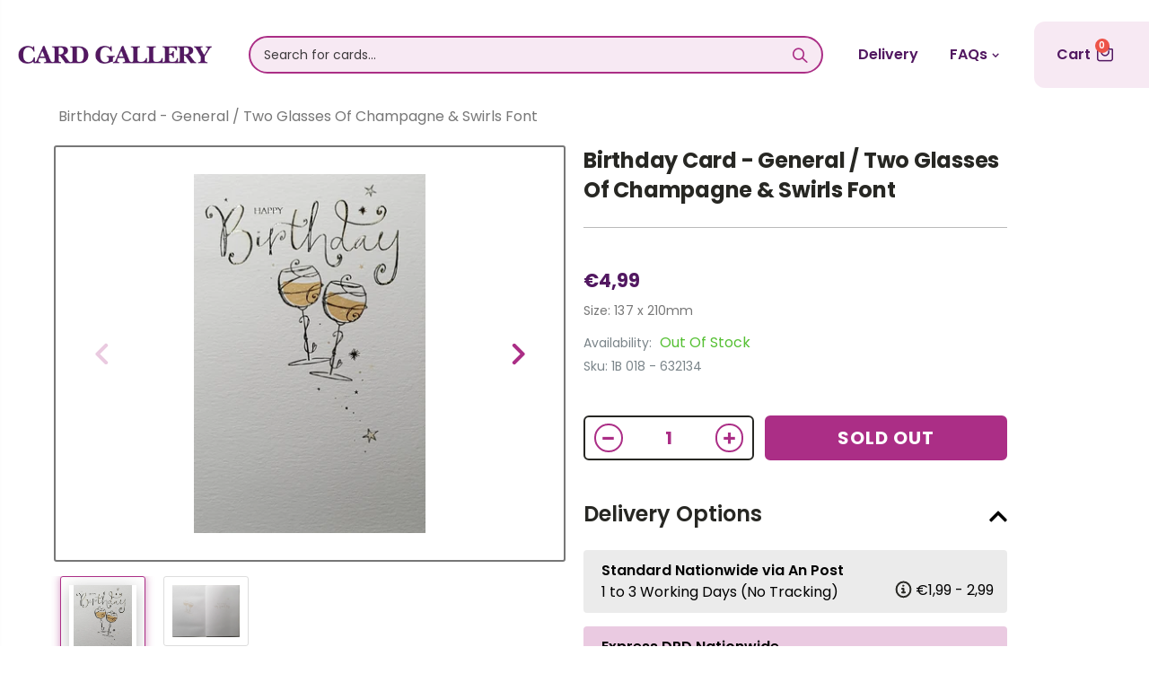

--- FILE ---
content_type: text/css
request_url: https://www.cardgallery.ie/cdn/shop/t/31/assets/header-type2.scss.css?v=109639415334658718821738075499
body_size: 1036
content:
.header-container.type2 .header-wrapper{margin-bottom:0!important}.header-container.type2.sticky-header li.level0>a>span>.cat-label{top:-7px}.header-container.type2 .main-top-nav{position:relative}.header-container.type2 .custom-block{margin-right:10px;line-height:1}.header-container.type2 .custom-block div>*{display:inline-block;vertical-align:middle}.header-container.type2 .custom-block .split{width:1px;height:14px;margin:0 13px;border-right:1px solid #eee}.header-container.type2 .custom-block a{font-size:12px}.header-container.type2 .top-select:first-child>a{padding-left:0}.header-container.type2 .mini-cart{position:relative}.header-container.type2 .mini-cart .widget-design-3 .cart-wrapper{margin-top:10px}.header-container.type2 .cart-area{margin-left:auto}.header-container.type2 li.level0>a>span>.cat-label{top:0}@media (max-width: 1199px){.header-container.type2 .header .search-extended{width:auto}}@media (max-width: 991px){.header-container.type2 .search-area{position:relative;margin:0 10px;z-index:15}.header-container.type2 .search-area .search-icon{display:block}.header-container.type2 .search-area .search-extended{display:none;width:0}.header-container.type2 .search-area .search-extended.show{display:block}.header-container.type2 .menu-icon{display:inline-block;width:30px;height:auto;padding:0;line-height:30px;text-align:center}.header-container.type2 .menu-icon i{font-size:28px}.header-container.type2 .header .custom-block,.header-container.type2.sticky-header .top-links-container{display:none}.header-container.type2.sticky-header .logo img{max-width:100%;max-height:40px;margin-left:-8px;-webkit-transform:scale(.8);transform:scale(.8)}.header-container.type2.sticky-header .mini-cart .cart-design-5 .icon-cart-header i{font-size:23px}.header-container.type2 .cart-area{margin-left:0}}@media (max-width: 991px){.header-container .header{justify-content:space-between}.icon-search{margin-left:12px}}.header-menu-center .top-navigation{text-align:center}.header-container .main-nav .container{max-width:100%;padding:0;margin:0}@media (min-width: 767px){.header-full-width .header-container>.container,.header-full-width .top-links-container>.container{width:100%!important;padding:0}}@media (min-width: 992px){.header-full-width .header-container>.container,.header-full-width .top-links-container>.container{display:flex;justify-content:space-between}.site-logo{padding:20px!important}.cart-area{background:#ab2e861a;height:100%;margin:0;padding:25px;border-top-left-radius:12px;border-bottom-left-radius:12px}}.trustpilot-widget-trustbox-0-wrapper{display:none!important}.searchform{position:relative;background:#ab2e861a;overflow:hidden;border-radius:20px}.search-by-category .input-dropdown-inner{height:38px;border-left:unset;border-right:unset;line-height:38px}.search-area .search-extended{width:100%!important;margin:auto;max-width:100%}.search-area .search-extended{border:2px solid #ab2e86!important;border-radius:42px!important}.searchform .searchsubmit{color:#ab2e86!important}.header-container .searchform input[type=text]{color:#ab2e86!important;font-family:Poppins;font-style:normal;font-weight:400;font-size:14px!important;line-height:21px}.s{color:#ab2e86!important}@media (min-width: 992px){.search-area{margin-left:0!important;margin-right:unset!important}}.header-container.type2 .cart-area{margin-left:0}#trustpilot-widget-trustbox-0-wrapper{display:block!important;padding-top:2rem}.header-container .mini-cart .icon-cart-header:after{color:transparent;display:none}.cart--name{font-family:Poppins;font-style:normal;font-weight:600;font-size:16px;line-height:unset;text-align:left;color:#521861}.header-container .mini-cart .icon-cart-header{color:#ac2e86;display:flex;align-items:center;justify-content:space-between}.icon-mini-cart{position:relative;padding-left:5px;top:-3.5px}.widget-design-2 .cart-wrapper{top:150%;right:-10px}.top-navigation li.level0.parent a.level-top{padding-right:unset;font-family:Poppins;font-style:normal;font-weight:600;font-size:16px;line-height:24px;color:#fff;text-transform:inherit}.header-container .main-nav ul.top-navigation>li>a{padding-right:unset;font-family:Poppins;font-style:normal;font-weight:600;font-size:16px;line-height:24px;color:#fff;text-transform:inherit}@media (min-width: 992px){.main-nav ul.top-navigation .level0.level-top.parent{padding-right:2%!important}.top-navigation li.level0.parent a.level-top:after{right:-10px!important}}.header-menu-style-background_new .main-nav ul.top-navigation>li:hover{background-color:#fff;transition:.2s}.header-menu-style-background_new .main-nav ul.top-navigation>li:hover>a{color:#521861;transition:.2s}.main-navigation .top-navigation .menu-wrap-sub{box-shadow:unset}.header-menu-style-background_new .main-nav ul.top-navigation>li:hover{background-color:#fff;border-top-right-radius:20px!important}.header-menu-style-background_new .top-navigation li.level0 ul li.groups>a{font-family:Poppins;font-style:normal;font-weight:600;font-size:18px;line-height:27px;color:#272723;text-transform:inherit}.header-menu-style-background_new .top-navigation li.level0 ul li li{clear:both;padding-bottom:1%!important}.top-navigation ul.level0 li{padding:0!important}.header-menu-style-background_new .main-nav .main-navigation ul.top-navigation .menu-wrap-sub{padding-left:2%;padding-right:2%;padding-bottom:4%}.top--menu .nav li a{font-family:Poppins;font-style:normal;font-weight:600;font-size:16px;line-height:24px;text-align:right;color:#521861}.top--menu .child li{margin-bottom:1rem!important}.top--menu .child a{font-weight:400!important}.top--menu .nav li a:hover{color:#ab2e86}@media (min-width: 991px){.site-logo{width:20%}.site-logo img{width:unset!important}.header-container.type2 .search-area{width:50%}.top--menu{width:15%}.header-container.type2 .cart-area{width:10%;justify-content:center}.top--menu .nav{width:100%;display:flex;justify-content:space-around;align-items:center}.top--menu .parent .child{display:none}.top--menu .parent .has-child:hover .child{display:flex;position:absolute;flex-direction:column;z-index:99999999;overflow:visible;background:#fff;padding:3rem}.top--menu .parent .has-child .top-level:after{font-family:porto;font-size:12px;content:"\e81c";padding-left:5px}}@media (max-width: 1570px){.header-container.type2 .search-area{width:50%}}@media (min-width: 1571px){.header-container.type2 .search-area{width:53%}}@media (min-width: 1700px){.search-area .search-extended{width:670.46px}}@media (max-width: 767px){.header-container .search-area .search-extended{right:unset;width:unset;min-width:unset}}@media (max-width: 991px){.header-container.type2 .search-area .search-extended{display:block;width:0}.top--menu,.header-container.type2 .search-area .search-icon{display:none}.search-area.show-icon-tablet .search-extended:before{display:none}.site-logo img{width:149.24px}.cart--name{display:none}.search-area.show-icon-tablet .search-extended:before{display:none!important}}.autocomplete-suggestion{flex:unset!important}.autocomplete-suggestions{flex-direction:column}.site-logo img{max-width:100%!important}@media (min-width: 992px){.header.container.desktop{display:flex}.header.container.mobile{display:none}}@media (max-width: 992px) and (min-width: 575px){.header-full-width .header-container>.container{width:100%;max-width:100%;min-height:120px;padding:1%}}@media (max-width: 992px){.header.container.desktop{display:none}.header.container.mobile{display:block}.header.container.mobile .top-row{display:flex;justify-content:space-between;align-items:center;padding-left:2rem}.header-full-width .header-container>.container{width:100%;max-width:100%;min-height:125px}.header-container.type2 .search-area .search-extended{right:0;left:0}.header-container.type2 .search-area{width:100%}.searchform.has-categories-dropdown input[type=text]{padding-right:unset!important}.header-container .search-area .search-extended{min-width:100%!important}}.ulmenu-block.ulmenu-block-center.menu-items.col-md-8.itemgrid.itemgrid-1col .header-menu-style-background_new .top-navigation li.level0 ul li a{text-overflow:unset!important;white-space:unset!important}.header-menu-style-background_new .top-navigation li.level0 ul li a{text-transform:inherit;font-family:Poppins;font-style:normal;font-weight:400;font-size:18px;line-height:27px;color:#521861}.header-menu-style-background_new .top-navigation li.level0 ul li a{padding-left:2rem!important}.header-menu-style-background_new .top-navigation li.level0 ul li a{text-overflow:unset!important;white-space:unset!important}.header-menu-style-background_new .top-navigation li.level0.static-dropdown .mega-columns ul.level0 li.level1.groups.item{padding:unset!important}.type2 .top-navigation li.level0 .level-top{padding:14px 16px}.header-menu-style-background_new .main-nav .main-navigation ul.top-navigation .menu-wrap-sub{padding-top:unset}.header-menu-style-background_new .main-nav .main-navigation ul.top-navigation .menu-wrap-sub{padding:1% 2% 4%}.back-btn.close_resetFilter{border:none!important}
/*# sourceMappingURL=/cdn/shop/t/31/assets/header-type2.scss.css.map?v=109639415334658718821738075499 */


--- FILE ---
content_type: image/svg+xml
request_url: https://www.cardgallery.ie/cdn/shop/t/31/assets/pd-leaf.svg?v=153166083248117483211738075393
body_size: 300
content:
<svg width="51" height="51" viewBox="0 0 51 51" fill="none" xmlns="http://www.w3.org/2000/svg">
<path d="M13.6914 15.8498C4.84054 12.0423 -2.11039 23.6463 4.7268 29.675C2.27142 34.0424 4.47259 40.1435 9.50733 41.8259L9.51 41.8267C11.4394 42.4654 13.1586 42.3637 14.6907 41.7356C16.1929 41.1198 17.4456 40.0269 18.5266 38.7995C19.6075 37.5722 20.5707 36.1463 21.4621 34.8114C21.5088 34.7415 21.5552 34.6719 21.6015 34.6025C22.059 33.9169 22.4964 33.2615 22.9279 32.656C22.9321 32.8273 22.9367 33.0071 22.942 33.1951C22.976 34.3866 23.0419 35.8117 23.2511 37.1618C23.4518 38.4566 23.8006 39.8032 24.4706 40.8168C25.6622 43.3383 27.444 45.4686 29.5443 47.1671L29.6161 47.2251L29.6973 47.269C29.9191 47.389 30.1943 47.6085 30.573 47.9227C30.5953 47.9412 30.618 47.9601 30.641 47.9792C30.9674 48.2506 31.3678 48.5834 31.765 48.8247C32.1559 49.0621 32.8117 49.3824 33.5332 49.173C34.3093 48.9478 34.7151 48.2556 34.9384 47.559L35.1331 46.9513L34.664 46.5187C34.1099 46.0077 33.4851 45.5109 32.8665 45.0243C32.8049 44.9758 32.7434 44.9275 32.6819 44.8792C32.1159 44.4345 31.5541 43.993 31.0117 43.5252C29.8059 42.4852 28.7888 41.3906 28.2134 40.0804L28.1604 39.9597L28.078 39.8569C27.9472 39.6938 27.7566 39.328 27.5462 38.7236C27.3447 38.1445 27.1522 37.4274 26.9822 36.6336C26.6416 35.0443 26.4056 33.2171 26.3538 31.6994C26.3279 30.9382 26.3494 30.2851 26.4173 29.7919C26.4214 29.7617 26.4257 29.7325 26.4301 29.7042C26.6126 29.9431 26.8397 30.2847 27.1109 30.7605L27.1583 30.8436L27.2205 30.9162C28.1489 31.9991 28.9451 33.1947 29.7852 34.4562C30.2505 35.155 30.7293 35.8741 31.2516 36.6054C32.6626 38.5814 34.3207 40.5223 36.6497 41.7158L36.6896 41.7363L36.7311 41.7531C39.6994 42.9524 42.8026 41.9493 44.9301 40.0137C47.0546 38.0807 48.375 35.0691 47.642 32.0078C47.4581 31.2376 47.1282 30.4829 46.7043 29.7968C48.3794 28.0698 49.7473 25.5952 49.4746 22.7861C49.2889 17.7154 44.4434 14.5747 39.8472 15.2761L39.814 15.2812L39.7812 15.2885C38.2147 15.6365 36.8175 16.3304 35.5326 17.1576C35.5579 17.132 35.5833 17.1064 35.6086 17.0807C36.829 15.8434 38.0424 14.4498 38.7725 12.7073L38.7809 12.6871L38.7885 12.6666C40.2834 8.60809 38.2555 4.89309 35.2666 3.0296C32.4981 1.30346 28.7001 1.04157 25.8402 3.58551C23.3358 1.73535 20.1763 1.34845 17.5293 2.29394C14.5736 3.34965 12.3033 6.05239 12.2736 10.0479C12.2104 12.3097 13.22 14.0481 14.4287 15.4926C14.9876 16.1606 15.6081 16.7879 16.2006 17.3793C15.4118 16.852 14.6061 16.3499 13.7801 15.8932L13.7368 15.8693L13.6914 15.8498ZM26.0027 29.2563C26.0027 29.2562 26.0041 29.2569 26.007 29.2586C26.0041 29.2572 26.0027 29.2564 26.0027 29.2563Z" stroke="#08A04B" fill="#08A04B" stroke-width="2"/>
</svg>
